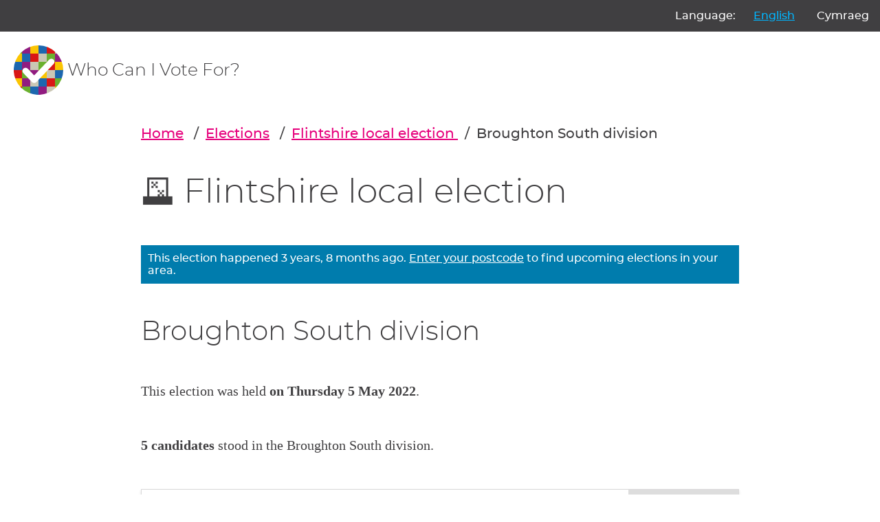

--- FILE ---
content_type: text/html; charset=utf-8
request_url: https://whocanivotefor.co.uk/elections/local.flintshire.broughton-south.2022-05-05/broughton-south/
body_size: 23094
content:

<!DOCTYPE html>
<html lang="en">
    <head>
        <meta charset="utf-8">
        <title>
            
                

    
        Flintshire local election: The 5 candidates in Broughton South
    


            
        </title>
        <meta name="viewport" content="width=device-width, initial-scale=1">

        
    
        <link href="/static/scss/styles.e6db9ba760bd.css" rel="stylesheet" type="text/css" media="screen,print" />
    

        
    


        

            
                <link rel="shortcut icon" href="https://dc-shared-frontend-assets.s3.eu-west-2.amazonaws.com/images/logo_icon.svg">
                <link rel="apple-touch-icon" sizes="180x180" href="/static/icons/apple-touch-icon.5f52d3c8b78e.png">
                <link rel="icon" type="image/png" href="/static/icons/favicon-32x32.1aeb0fb2b210.png" sizes="32x32">
                <link rel="icon" type="image/png" href="/static/icons/favicon-16x16.b01478abae8b.png" sizes="16x16">
                <link rel="mask-icon" href="/static/icons/safari-pinned-tab.14b7df0226ff.svg" color="#ec008c">
                <link rel="manifest" href="/static/icons/manifest.747f7284f1f4.json">
            

            
                <meta property="og:description" content="


    
        See all 5 candidates in the Flintshire local election on 5 May 2022:
        
            Chrissy Gee (Independent)
        
            Ryan James McKeown (Labour Party)
        
            Mike Lowe (Labour Party)
        
            Penny Brett-Roberts (Independent)
        
            Duncan Clubbe (Conservative and Unionist Party)
        
    

" />
                <meta property="og:image" content="https://whocanivotefor.co.uk/static/images/og_image_logo.cbb9df3abf5f.png" />
                <meta property="og:title" content="

    
        Flintshire local election: The 5 candidates in Broughton South
    

" />
                <meta property="og:type" content="website">
                <meta property="og:url" content="https://whocanivotefor.co.uk/elections/local.flintshire.broughton-south.2022-05-05/broughton-south/">
            

            
                <meta name="twitter:title" content="

    
        Flintshire local election: The 5 candidates in Broughton South
    

">
                <meta name="twitter:card" content="summary_large_image">
                <meta name="twitter:site" content="@democlub">
                <meta name="twitter:image:alt" content="Democracy Club">
                <meta name="twitter:image" content="https://whocanivotefor.co.uk/static/images/twitter_large_summary_card.536d3ceb43de.png" />
                <meta name="twitter:description" content="


    
        See all 5 candidates in the Flintshire local election on 5 May 2022:
        
            Chrissy Gee (Independent)
        
            Ryan James McKeown (Labour Party)
        
            Mike Lowe (Labour Party)
        
            Penny Brett-Roberts (Independent)
        
            Duncan Clubbe (Conservative and Unionist Party)
        
    

"/>
            
            <meta name="viewport" content="width=device-width, initial-scale=1">
            <meta http-equiv="X-UA-Compatible" content="IE=edge,chrome=1">
            <meta http-equiv="Content-Type" content="text/html; charset=UTF-8">
        
    </head>
    
    <body class="ds-width-full">
        <div class="ds-page">
            <div data-nosnippet>
                <a class="ds-skip-link" href="#main">skip to content</a>
                
    
        <aside class="ds-language" aria-labelledby="language-label">
            <form action="/i18n/setlang/" method="post">
                <input type="hidden" name="csrfmiddlewaretoken" value="wv1i20kdxLZ4sY4BEClanDgbb3JZ7hqj7qNYf1B9P9rkDGaYRm74B5RTnwtsF9eT">
                <input name="next" type="hidden" value="/elections/local.flintshire.broughton-south.2022-05-05/broughton-south/">
                <ul>
                    <li id="language-label" aria-hidden="true">Language:</li>
                    
                    
                    
                    
                        <li>
                            <button name="language" value="en" lang="en"
                                     aria-current="true">
                                English
                            </button>
                        </li>
                    
                        <li>
                            <button name="language" value="cy" lang="cy"
                                    >
                                Cymraeg
                            </button>
                        </li>
                    
                </ul>
            </form>
        </aside>
    


                
                    <header class="ds-header">
                        <a class="ds-logo" href="/">
                            <img src="https://dc-shared-frontend-assets.s3.eu-west-2.amazonaws.com/images/logo_icon.svg"
                                 alt="Democracy Club logo" width="72">
                            <span>Who Can I Vote For?
    
</span>
                        </a>
                        
                    </header>
                
            </div>

            
                <main id="main" tabindex="-1" class="ds-stack">

                    
    


                    
    

<nav class="ds-breadcrumbs" aria-label="You are here:/elections/local.flintshire.broughton-south.2022-05-05/broughton-south/">
    <ol>
        <li>
            <a href="/">Home</a>
        </li>
        <li>
            <a href="/elections/">Elections</a>
        </li>
        
    
    <li>
        <a href="/elections/local.flintshire.2022-05-05/flintshire-local-election/">
            Flintshire local election
        </a>
    </li>

    <li>
        Broughton South division
    </li>

        
        
    </ol>
</nav>


    <div class="ds-stack-smaller">
        




<div class="ds-stack">
    <div id="election_local.flintshire.2022-05-05" class="ds-stack">

        <h2>
            <span aria-hidden="true">🗳️</span>
            Flintshire local election 
        </h2>

        

            
                



    <div class="ds-status-message" > This election happened 3 years, 8 months ago. <a href="/">Enter your postcode</a> to find upcoming elections in your area. </div>


            

            
                <h3>Broughton South division</h3>
            

            

            <p>
                <span data-nosnippet>
                    
                        
                            This election was held <strong>on Thursday 5 May 2022</strong>.
                        
                    
                </span>
            </p>

            


            

            <ul class="ds-details">
                

                
            </ul>

            <p>
                
                    <strong>5 candidates</strong> stood in the Broughton South division.
                
            </p>
        

        

        

        
            
                <ul style="list-style-type:none" class="ds-stack-smaller">
    
        



<li class="ds-candidate elected">
    <div class="ds-candidate-body ds-stack-smaller">
        <h6 class="ds-candidate-name ds-h5">
            
            <a href="/person/26725/chrissy-gee" class="ds-card-link">
                Chrissy Gee
            </a>
        </h6>
        
            <p>
                <span aria-hidden="true">🌟</span>
                Elected
            </p>
        
        

        
            <p>Independent
                
                    <br><strong>566 votes</strong>
                
            </p>
        
    </div>

    <div class="ds-candidate-image">
        
            <img src="/static/people/images/blank-avatar.5c93f0d98ac6.png" alt="Blank Head icons created by Freepik - Flaticon" style="background-color: #ddd;">
        
    </div>
</li>

    
        



<li class="ds-candidate elected">
    <div class="ds-candidate-body ds-stack-smaller">
        <h6 class="ds-candidate-name ds-h5">
            
            <a href="/person/87629/ryan-james-mckeown" class="ds-card-link">
                Ryan James McKeown
            </a>
        </h6>
        
            <p>
                <span aria-hidden="true">🌟</span>
                Elected
            </p>
        
        

        
            <p>Labour Party
                
                    <br><strong>514 votes</strong>
                
            </p>
        
    </div>

    <div class="ds-candidate-image">
        
            <img src="/static/people/images/blank-avatar.5c93f0d98ac6.png" alt="Blank Head icons created by Freepik - Flaticon" style="background-color: #ddd;">
        
    </div>
</li>

    
        



<li class="ds-candidate ">
    <div class="ds-candidate-body ds-stack-smaller">
        <h6 class="ds-candidate-name ds-h5">
            
            <a href="/person/26727/mike-lowe" class="ds-card-link">
                Mike Lowe
            </a>
        </h6>
        
        

        
            <p>Labour Party
                
                    <br><strong>401 votes</strong>
                
            </p>
        
    </div>

    <div class="ds-candidate-image">
        
            <img src="https://s3.eu-west-2.amazonaws.com/static-candidates.democracyclub.org.uk/media/cache/bc/0d/bc0d1cc39744617d2e688a6834558489.jpg" alt="Photo of Mike Lowe">
        
    </div>
</li>

    
        



<li class="ds-candidate ">
    <div class="ds-candidate-body ds-stack-smaller">
        <h6 class="ds-candidate-name ds-h5">
            
            <a href="/person/87627/penny-brett-roberts" class="ds-card-link">
                Penny Brett-Roberts
            </a>
        </h6>
        
        

        
            <p>Independent
                
                    <br><strong>239 votes</strong>
                
            </p>
        
    </div>

    <div class="ds-candidate-image">
        
            <img src="/static/people/images/blank-avatar.5c93f0d98ac6.png" alt="Blank Head icons created by Freepik - Flaticon" style="background-color: #ddd;">
        
    </div>
</li>

    
        



<li class="ds-candidate ">
    <div class="ds-candidate-body ds-stack-smaller">
        <h6 class="ds-candidate-name ds-h5">
            
            <a href="/person/87628/duncan-clubbe" class="ds-card-link">
                Duncan Clubbe
            </a>
        </h6>
        
        

        
            <p>Conservative and Unionist Party
                
                    <br><strong>201 votes</strong>
                
            </p>
        
    </div>

    <div class="ds-candidate-image">
        
            <img src="/static/people/images/blank-avatar.5c93f0d98ac6.png" alt="Blank Head icons created by Freepik - Flaticon" style="background-color: #ddd;">
        
    </div>
</li>

    
</ul>


            
        

        

        
        
        
<script type="application/ld+json">
    {
        "@context": "http://schema.org/",
        "@type": "Event",
        "url": "https://whocanivotefor.co.uk/elections/local.flintshire.broughton-south.2022-05-05/broughton-south/",
        "image": "https://whocanivotefor.co.uk/static/images/logo_icon.f6d00edbdf1e.svg",
        "startDate": "2022-05-05 07:00",
        "endDate": "2022-05-05 22:00",

        

            "name": "",
            "description": "Broughton South division",
            "location": {
                "@type": "Place",
                "address": ", Wales, UK"
            }

        


    }
</script>

    </div>
    

</div>



        

        

        


<div class="ds-card">
    <div class="ds-card-body">
        <h3>All elections where you live</h3>
        <p>Enter your postcode to get information about elections, your candidates and where to vote.</p>
        <form class="ds-text-centered" method="post" action="/">
            <input type="hidden" name="csrfmiddlewaretoken" value="wv1i20kdxLZ4sY4BEClanDgbb3JZ7hqj7qNYf1B9P9rkDGaYRm74B5RTnwtsF9eT">
            






    
        
<div class="ds-field">
    
        <label class="" aria-required="true" for="id_postcode">
            Enter your postcode
            
        </label>
        <input type="text" name="postcode" class="" required id="id_postcode">
    
</div>

    
    


            <button type="submit" class="ds-button">Find your candidates</button>
        </form>
    </div>
</div>


        


<style>
    .link-button {
        color: #403F41;
        border-color: #E6007C;
        @media (max-width: 576px) {
            display: block;
            margin-bottom: 10px;
        }
    }

    #feedback_form input[data-toggle]:checked + label, #feedback_form input[data-toggle]:checked + label:active {
        background-color: #E6007C;
        border-color: #E6007C;
    }
</style>

<div>
    <form id="feedback_form" method="post" action="/feedback/">
        <input type="hidden" name="csrfmiddlewaretoken" value="wv1i20kdxLZ4sY4BEClanDgbb3JZ7hqj7qNYf1B9P9rkDGaYRm74B5RTnwtsF9eT">
        <input type="hidden" name="token" value="74dcad916d9846f2a854fc9250f026e7" id="id_token">
        <input type="hidden" name="source_url" value="/elections/local.flintshire.broughton-south.2022-05-05/broughton-south/" id="id_source_url">
        <h5>
            <span aria-hidden="true">🔎</span>
            Did you find what you were looking for?
        </h5>

        <div id="feedback_choices_container" class="ds-cluster">
            <div>
                
                    <input type="radio" name="found_useful" value="YES" data-toggle="button" id="id_found_useful_0" required>
                    <label class="link-button" for="id_found_useful_0">Yes</label>
                
                    <input type="radio" name="found_useful" value="NO" data-toggle="button" id="id_found_useful_1" required>
                    <label class="link-button" for="id_found_useful_1">No</label>
                
                    <input type="radio" name="found_useful" value="PROBLEM" data-toggle="button" id="id_found_useful_2" required>
                    <label class="link-button" for="id_found_useful_2">Report a problem with this page</label>
                
            </div>
        </div>

        <h5>
            <span aria-hidden="true">🗳️</span>
            Has this service changed your likelihood of voting?
        </h5>

        <div id="voting_choices_container" class="ds-cluster">
            <div>
                
                    <input type="radio" name="vote" value="MORE_LIKELY" data-toggle="button" id="id_vote_0">
                    <label class="link-button" for="id_vote_0">More likely</label>
                
                    <input type="radio" name="vote" value="LESS_LIKELY" data-toggle="button" id="id_vote_1">
                    <label class="link-button" for="id_vote_1">Less likely</label>
                
                    <input type="radio" name="vote" value="NO_DIFFERENCE" data-toggle="button" id="id_vote_2">
                    <label class="link-button" for="id_vote_2">No change</label>
                

            </div>
        </div>

        <div id="comments" class="ds-field">
            <label
                for="id_comments"
                data-problem-label="Please describe the problem you encountered"
                data-feedback-label="Can you tell us anything more?">
            </label>
            <textarea name="comments" cols="40" rows="10" id="id_comments">
</textarea>
        </div>
        <div id="report_a_problem_text" class="ds-field">
            <label for="id_email">
                (Optional) Email address:
            </label>
            <input type="email" name="email" maxlength="320" id="id_email">
            
            <p><small>If you provide an email address, we may contact you to request more information or notify you of improvements related to this report. It will not be used for email marketing purposes.</small></p>

        </div>
        <button type="submit" class="ds-button-pink">Send feedback</button>
    </form>
</div>


    <script>
        document.addEventListener("DOMContentLoaded", function () {
            const feedbackForm = document.getElementById('feedback_form');
            const problemForm = document.getElementById('report_a_problem_text');
            const comments = document.getElementById('comments');
            const feedbackChoicesContainer = document.getElementById('feedback_choices_container');
            const votingChoicesContainer = document.getElementById('voting_choices_container');
            const allInputs = feedbackForm.querySelectorAll('input');
            const feedbackLabels = feedbackChoicesContainer.querySelectorAll('.link-button');

            // Initially set up the form based on existing input states
            updateFormState();

            // Add event listeners to feedback option labels
            allInputs.forEach(input => {
                input.addEventListener('click', function () {
                    // Refresh form state whenever a new choice is made
                    updateFormState();
                });
            });

            function updateFormState() {
                let problemSelected = false;

                // Check if any "problem" input is initially checked or gets checked on click
                feedbackLabels.forEach(label => {
                    if (label.control.checked && label.control.value === 'PROBLEM') {
                        problemSelected = true;
                    }
                });

                problemForm.hidden = !problemSelected;
                votingChoicesContainer.hidden = problemSelected;
                comments.hidden = false;

                // Set the comments label based on the problem selection
                const commentsLabel = comments.querySelector("label");
                commentsLabel.textContent = problemSelected ? commentsLabel.dataset.problemLabel : commentsLabel.dataset.feedbackLabel;

                // Handle the toggling of voting section and reset votes if needed
                toggleVotingSection(votingChoicesContainer, problemSelected);
                if (problemSelected) resetVotes();
            }

            function toggleVotingSection(container, hide) {
                const question = container.previousElementSibling;
                container.hidden = hide;
                question.hidden = hide;
                container.querySelectorAll('input').forEach(input => input.hidden = hide);
            }

            function resetVotes() {
                votingChoicesContainer.querySelectorAll('input').forEach(input => {
                    input.checked = false;
                });
            }
        });
    </script>



    </div>


                </main>
            

            <div data-nosnippet>
                
                    <footer class="ds-footer">
                        
                        
                        
                            <img src="/static/images/logo_icon.f6d00edbdf1e.svg" style="width:72px" width="72"
                                 alt="Democracy Club logo"/>
                        
    
        <div class="ds-footer-links">
            <nav>
                <h2 class="ds-h6">Who Can I Vote For?</h2>
                <ul>
                    <li><a href="/">Home</a></li>
                    <li><a href="/elections/">All Elections</a></li>
                    <li><a href="/parties/">All Parties</a></li>
                    <li><a href="/standing/">Standing as a candidate?</a></li>
                    <li><a href="/about/">About Who Can I Vote For?</a></li>
                    <li><a href="https://democracyclub.org.uk/privacy/">Privacy</a></li>
                </ul>
            </nav>
            <nav>
                <h2 class="ds-h6">About Democracy Club</h2>
                <ul>
                    <li><a href="https://democracyclub.org.uk/about/">About</a></li>
                    <li><a href="https://democracyclub.org.uk/donate/">Donate</a></li>
                    <li><a href="https://democracyclub.org.uk/blog/">Blog</a></li>
                    <li><a href="https://democracyclub.org.uk/blog/feed">Blog RSS/Atom feed</a></li>
                    <li><a href="https://democracyclub.org.uk/privacy/">Privacy &amp; Terms</a></li>
                    <li><a href="https://democracyclub.org.uk/code-of-conduct/">Code of Conduct</a></li>
                </ul>
            </nav>
            <nav>
                <h2 class="ds-h6">Connect with us</h2>
                <ul>
                    <li><a href="https://democracyclub.org.uk/contact/">Contact Us</a></li>
                    <li><a rel="me" href="https://mastodon.me.uk/@DemocracyClub">Mastodon</a></li>
                    <li><a href="https://twitter.com/democlub">X</a></li>
                    <li><a href="https://github.com/DemocracyClub">GitHub</a></li>
                    <li><a href="https://www.linkedin.com/company/democracy-club-cic">LinkedIn</a></li>
                    <li><a href="https://mailinglist.democracyclub.org.uk/subscription/form">Join our Mailing List</a></li>
                    <li><a href="https://mailinglist.democracyclub.org.uk/archive">Newsletter Archive</a></li>
                </ul>
            </nav>
        </div>
    


                        
                            <div class="ds-dark">
                                <a class="ds-cta ds-cta-blue" href="https://mailinglist.democracyclub.org.uk/subscription/form">
                                    
                                        Join our mailing list
                                    
                                </a>
                            </div>
                        
                        <div class="ds-copyright">
                            
                                
                                    

<p>
    Democracy Club is a UK-based Community Interest Company that builds digital infrastructure for a 21st century
    democracy.
</p>
<p>
    Copyright &copy; 2026 Democracy Club Community Interest Company No:
    <a href="https://beta.companieshouse.gov.uk/company/09461226">09461226</a>
</p>

                                
                            
                            
                            
                        </div>


                    </footer>
                
            </div>
        </div>
        
    

        <script type="application/ld+json">
            {
                "@context": "http://schema.org",
                "@type": "WebSite",
                "url": "http://whocanivotefor.co.uk/",
                "potentialAction": {
                    "@type": "SearchAction",
                    "target": "https://whocanivotefor.co.uk/?postcode={query}",
                    "query-input": "required name=query"
                }
            }
        </script>

        <script data-goatcounter="https://democracyclub.goatcounter.com/count"
                async src="//gc.zgo.at/count.js"></script>
    


        
        
    </body>

</html>


--- FILE ---
content_type: image/svg+xml
request_url: https://dc-shared-frontend-assets.s3.eu-west-2.amazonaws.com/images/logo_icon.svg
body_size: 4592
content:
<?xml version="1.0" encoding="UTF-8"?>
<svg version="1.1" viewBox="0 0 124.7 124.7" xml:space="preserve" xmlns="http://www.w3.org/2000/svg" xmlns:cc="http://creativecommons.org/ns#" xmlns:dc="http://purl.org/dc/elements/1.1/" xmlns:rdf="http://www.w3.org/1999/02/22-rdf-syntax-ns#" xmlns:xlink="http://www.w3.org/1999/xlink"><metadata><rdf:RDF><cc:Work rdf:about=""><dc:format>image/svg+xml</dc:format><dc:type rdf:resource="http://purl.org/dc/dcmitype/StillImage"/><dc:title/></cc:Work></rdf:RDF></metadata>
<style type="text/css">
	.st0{fill:#212121;}
	.st1{fill:none;stroke:#FFFFFF;stroke-width:18.1401;stroke-linecap:round;stroke-linejoin:round;stroke-miterlimit:10;}
	.st2{clip-path:url(#SVGID_2_);}
	.st3{fill:#D91715;}
	.st4{fill:#1C67AF;}
	.st5{fill:#911C80;}
	.st6{fill:#CAC7B5;}
	.st7{fill:#6AB02E;}
	.st8{fill:#FBC502;}
	.st9{fill:none;stroke:#FFFFFF;stroke-width:15.615;stroke-linecap:round;stroke-linejoin:round;stroke-miterlimit:10;}
</style>
<g transform="translate(-.1)">
	
		
	
	
		
	
	
		<polyline class="st1" points="24.6 62.9 49.7 89.3 100.2 36.4"/>
		
			<defs>
				<circle id="SVGID_1_" cx="62.4" cy="62.4" r="62.4"/>
			</defs>
			<clipPath id="SVGID_2_">
				<use width="100%" height="100%" xlink:href="#SVGID_1_"/>
			</clipPath>
			<g class="st2" clip-path="url(#SVGID_2_)">
				<rect id="Rectangle-1_27_" class="st3" x="83.2" width="20.8" height="20.8"/>
				<rect id="Rectangle-2_27_" class="st4" x="62.4" width="20.8" height="20.8"/>
				<rect id="Rectangle-5_27_" class="st5" x="20.9" width="20.8" height="20.8"/>
				<rect id="Rectangle-7_27_" class="st6" x="104" width="20.8" height="20.8"/>
				<rect id="Rectangle-6_27_" class="st7" x=".1" width="20.8" height="20.8"/>
				<rect id="Rectangle-3_27_" class="st8" x="41.6" width="20.8" height="20.8"/>
				<rect id="Rectangle-18_26_" class="st3" x="83.2" y="41.6" width="20.8" height="20.8"/>
				<rect id="Rectangle-13_26_" class="st4" x=".1" y="41.6" width="20.8" height="20.8"/>
				<rect id="Rectangle-14_26_" class="st5" x="20.9" y="41.6" width="20.8" height="20.8"/>
				<rect id="Rectangle-15_26_" class="st6" x="41.6" y="41.6" width="20.8" height="20.8"/>
				<rect id="Rectangle-16_26_" class="st7" x="62.4" y="41.6" width="20.8" height="20.8"/>
				<rect id="Rectangle-17_26_" class="st8" x="104" y="41.6" width="20.8" height="20.8"/>
				<rect id="Rectangle-24_26_" class="st3" x=".1" y="62.4" width="20.8" height="20.8"/>
				<rect id="Rectangle-19_26_" class="st4" x="104" y="62.4" width="20.8" height="20.8"/>
				<rect id="Rectangle-20_26_" class="st5" x="41.6" y="62.4" width="20.8" height="20.8"/>
				<rect id="Rectangle-21_26_" class="st6" x="83.2" y="62.4" width="20.8" height="20.8"/>
				<rect id="Rectangle-22_26_" class="st7" x="20.9" y="62.4" width="20.8" height="20.8"/>
				<rect id="Rectangle-23_26_" class="st8" x="62.4" y="62.4" width="20.8" height="20.8"/>
				<rect id="Rectangle-30_26_" class="st3" x="83.2" y="83.1" width="20.8" height="20.8"/>
				<rect id="Rectangle-25_26_" class="st4" x="62.4" y="83.1" width="20.8" height="20.8"/>
				<rect id="Rectangle-26_26_" class="st5" x="20.9" y="83.1" width="20.8" height="20.8"/>
				<rect id="Rectangle-27_26_" class="st6" x="41.6" y="83.1" width="20.8" height="20.8"/>
				<rect id="Rectangle-28_26_" class="st7" x="104" y="83.1" width="20.8" height="20.8"/>
				<rect id="Rectangle-29_26_" class="st8" x=".1" y="83.1" width="20.8" height="20.8"/>
				<rect id="Rectangle-39_26_" class="st3" x=".1" y="103.9" width="20.8" height="20.8"/>
				<rect id="Rectangle-31_26_" class="st4" x="41.6" y="103.9" width="20.8" height="20.8"/>
				<rect id="Rectangle-35_26_" class="st5" x="62.4" y="103.9" width="20.8" height="20.8"/>
				<rect id="Rectangle-36_26_" class="st6" x="83.2" y="103.9" width="20.8" height="20.8"/>
				<rect id="Rectangle-37_26_" class="st7" x="20.9" y="103.9" width="20.8" height="20.8"/>
				<rect id="Rectangle-38_26_" class="st8" x="104" y="103.9" width="20.8" height="20.8"/>
				<rect id="Rectangle-12_26_" class="st3" x="41.6" y="20.8" width="20.8" height="20.8"/>
				<rect id="Rectangle-4_26_" class="st4" x="20.9" y="20.8" width="20.8" height="20.8"/>
				<rect id="Rectangle-8_26_" class="st5" x="104" y="20.8" width="20.8" height="20.8"/>
				<rect id="Rectangle-9_26_" class="st6" x="62.4" y="20.8" width="20.8" height="20.8"/>
				<rect id="Rectangle-10_26_" class="st7" x="83.2" y="20.8" width="20.8" height="20.8"/>
				<rect id="Rectangle-11_26_" class="st8" x=".1" y="20.8" width="20.8" height="20.8"/>
			</g>
		
		<polyline class="st9" points="29.8 64.4 51.5 87.1 94.9 41.6"/>
	
</g>
</svg>
